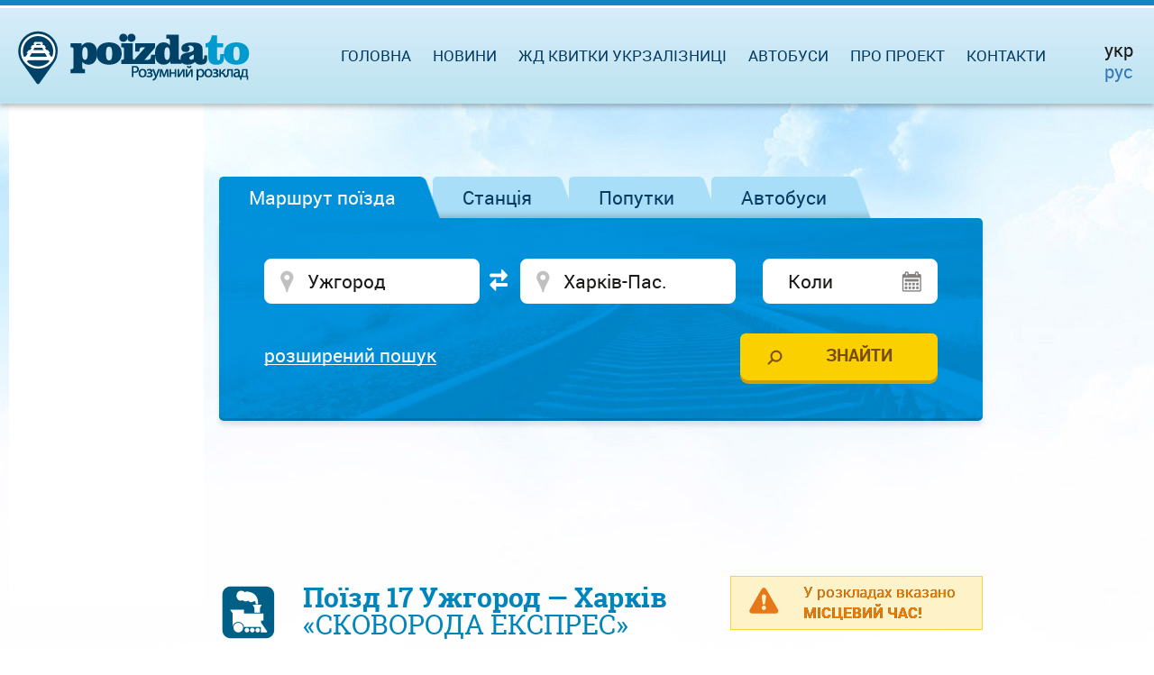

--- FILE ---
content_type: text/html; charset=UTF-8
request_url: https://poizdato.net/rozklad-poizda/17--uzhhorod--kharkiv-pas/
body_size: 9351
content:
<!DOCTYPE html><html lang="uk">
    <head>
        <meta charset="utf-8">                
        <meta http-equiv="Content-Type" content="text/html;charset=utf-8" >
<meta name="viewport" content="width=device-width, initial-scale=1.0, maximum-scale=1.0, user-scalable=no" >
<meta name="description" content="Поїзд 17 Ужгород - Харків-Пас. - докладний розклад, зупинки, маршрут та графік руху, час прибуття, відправлення та в дорозі" >
<meta name="keywords" content="" >        <title>Поїзд 17 Ужгород - Харків, розклад руху, маршрут</title>        
        <link href="/css/datatables.css" media="screen" rel="stylesheet" type="text/css" >
<link href="/css/stacktable.css" media="screen" rel="stylesheet" type="text/css" >        <link rel="alternate" hreflang="uk" href="https://poizdato.net/rozklad-poizda/17--uzhhorod--kharkiv-pas/"/>        <link rel="alternate" hreflang="ru" href="https://poezdato.net/raspisanie-poezda/17--uzhgorod--harkov-pass/"/><link rel="alternate" hreflang="ru-UA" href="https://poizdato.net/ru/raspisanie-poezda/17--uzhgorod--harkov-pass/"/>        <link rel="shortcut icon" href="/img/favicon.ico">
        <link type="text/css" rel="stylesheet"  href="/css/bootstrap.min.css" />            
        <link type="text/css" rel="stylesheet"  href="/css/add/jquery-ui.css?2" />            
        <link type="text/css" rel="stylesheet"  href="/css/jquery.ui.timepicker.css" />     
                <link type="text/css" rel="stylesheet"  href="/css/style.css?16" media="screen, projection" />                            
        <script type="text/javascript">
            baseUrl = "";
        </script>       
        <link rel="apple-touch-icon" href="/img/favicon.ico">        

        <script src="/js/add/jquery.min.js" type="text/javascript"></script>          
        <script src="/js/add/jquery-ui.min.js" type="text/javascript"></script>          
        <script src="/js/add/jquery.ui.datepicker-ua.js" type="text/javascript"></script>          
        <script src="/js/jquery.tabslet.min.js" type="text/javascript"></script>          
        <script src="/js/jquery.ui.timepicker.js" type="text/javascript"></script>          
        <script type="text/javascript" src="/js/b_schedule.js?9"></script>
<script type="text/javascript" src="/js/tickets.js?3"></script>
<script type="text/javascript" src="/js/datatables.min.js"></script>
<script type="text/javascript" src="/js/datatables-addons.js"></script>
<script type="text/javascript" src="/js/frequency.js"></script>  
                <script src="/js/functions.js?10" type="text/javascript"></script>
        <!--<script src="//static.criteo.net/js/ld/publishertag.js" type="text/javascript"></script>-->
        
        
        <!--<script src="/js/search.js" type="text/javascript"></script>-->          
        <!--[if lt IE 9]>
                <script src="/js/add/html5shiv.js" type="text/javascript"></script>          
                <script src="/js/add/respond.min.js" type="text/javascript"></script>                          
                <script src="/js/add/IE9.js" type="text/javascript"></script>                                          
                <![endif]-->
        <!--[if lte IE 9]>
                <script src="/js/jquery.placeholder.min.js" type="text/javascript"></script>                          
                <script src="/js/functions_ie.js" type="text/javascript"></script>                                          
        <![endif]-->        
        <!--[if !IE]><!--><script src="/js/functions_not_ie.js"></script><!--<![endif]-->       
        <script src="/js/helper.js?14" type="text/javascript"></script>  
        <meta name="google-site-verification" content="lF-SCyqvnU-MjI80uw5lejuE0hsL3bVsVdyleutGmVw" />
                <meta name="yandex-verification" content="6100b9c16d164de4" />
        		        
            <!-- Global site tag (gtag.js) - Google Analytics -->
		<script async src="https://www.googletagmanager.com/gtag/js?id=UA-111789831-1"></script>
		<script>
		  window.dataLayer = window.dataLayer || [];
		  function gtag(){dataLayer.push(arguments);}
		  gtag('js', new Date());

		  gtag('config', 'UA-111789831-1');
		</script>


                
                                <script async src="//cmp.optad360.io/items/b6a03b3d-6691-47d1-9355-af550402c101.min.js"></script>
                   
                <!--<script async src="https://pagead2.googlesyndication.com/pagead/js/adsbygoogle.js?client=ca-pub-2699092963652425"
        crossorigin="anonymous"></script>-->
        <!-- Message for adblock -->
        <!--<script async src="https://fundingchoicesmessages.google.com/i/pub-2699092963652425?ers=1" nonce="ILdaKhS0wxq8PprEwG53vw"></script><script nonce="ILdaKhS0wxq8PprEwG53vw">(function() {function signalGooglefcPresent() {if (!window.frames['googlefcPresent']) {if (document.body) {const iframe = document.createElement('iframe'); iframe.style = 'width: 0; height: 0; border: none; z-index: -1000; left: -1000px; top: -1000px;'; iframe.style.display = 'none'; iframe.name = 'googlefcPresent'; document.body.appendChild(iframe);} else {setTimeout(signalGooglefcPresent, 0);}}}signalGooglefcPresent();})();</script>-->
                <!--<script async src="https://pagead2.googlesyndication.com/pagead/js/adsbygoogle.js?client=ca-pub-2699092963652425"
        crossorigin="anonymous"></script>-->
        <!-- Message for adblock -->
        <!--<script async src="https://fundingchoicesmessages.google.com/i/pub-2699092963652425?ers=1" nonce="ILdaKhS0wxq8PprEwG53vw"></script><script nonce="ILdaKhS0wxq8PprEwG53vw">(function() {function signalGooglefcPresent() {if (!window.frames['googlefcPresent']) {if (document.body) {const iframe = document.createElement('iframe'); iframe.style = 'width: 0; height: 0; border: none; z-index: -1000; left: -1000px; top: -1000px;'; iframe.style.display = 'none'; iframe.name = 'googlefcPresent'; document.body.appendChild(iframe);} else {setTimeout(signalGooglefcPresent, 0);}}}signalGooglefcPresent();})();</script>-->
            </head>
    <body>              
        <div id="full_page"><!--Page wrapper -->
            <div id="header" class="clearfix">
    <div id="header_line">
        <div id="logo">            
            <a href="/"><img alt="poizdato.net" title="poizdato.net" src="/img/logo_ua.png"></a>
        </div>
        <nav id="top_menu" style="margin-right:120px;">
    <div id="togglemenu"></div>
    <div class="clear"></div>
    <ul>
        <li><a href="/">Головна</a></li>        
        <li><a rel="nofollow" href="/novyny-saitu/">Новини</a></li>
                <li><span id="s_uz_tickets">Жд квитки Укрзалізниці</span></li>        
                <li><span id="s_rzd_tickets">Автобуси<!--Жд Квитки РЖД--></span></li>
        <li><a rel="nofollow" id="about_link" href="/pro-proekt/">Про проект</a></li>        
        <li><a rel="nofollow" href="/zvorotnii-zviazok/">Контакти</a></li>
    </ul>
</nav>		
                		<div class="flags" style="margin-right:8px;">                                                         
                        			
			<div style="margin-bottom:4px;  font-size: 20px;">укр</div>
                                                
                        			<a href="/ru/raspisanie-poezda/17--uzhgorod--harkov-pass/">
                        						<div style="font-size: 20px;">рус</div>			
                             
			</a>
                        		</div>	
                    </div>
</div>


    
                <div id="main_section">
                 <div id="main_content" class="content_width"><!--Основной контент-->                     
                    
  ﻿<div id="homepage-search" class="tabs clearfix">
    <input type="hidden" id="active_tab_number" value="1"/>    
          <ul class="for-tabs">
                    <li class="active"><a href="#tab-1">Маршрут поїзда</a></li>  
                    <li class=""><a href="#tab-2">Станція</a></li>  
        		
        <!--blablacar start -->
        <li  class=""><a href="#tab-3" id="bla2" rel="nofollow">Попутки<!--BlaBlaCar--></a></li>  
        <!--blablacar end -->   
        <!--blablacar start -->
        <li  class=""><a href="#tab-4" id="bla_bus" rel="nofollow">Автобуси<!--BlaBlaCar--></a></li>  
        <!--blablacar end -->       
        </ul>
        
            <div id="tab-1" class="tab-content" style="display:block;">	
            
<form id="dir" method="post" action="/rozklad-poizdiv/">
    <div class="clearfix">
        <div class="form-column column-from">
                        
<input type="text" name="dir_from" id="dir_from" value="Ужгород" class="place ui-autocomplete-input required" autocomplete="off" aria-autocomplete="list" aria-haspopup="true" placeholder="Звідки" data-required="Введіть станцію">            
<input type="hidden" name="st_from_id" value="0" id="st_from_id">        </div>    
        <div id="reverce"></div>    
        <div class="form-column column-to">
                        
<input type="text" name="dir_where" id="dir_where" value="Харків-Пас." class="place ui-autocomplete-input required" autocomplete="off" aria-autocomplete="list" aria-haspopup="true" placeholder="Куди" data-required="Введіть станцію">            
<input type="hidden" name="st_where_id" value="0" id="st_where_id">        </div>
        <div class="form-column column-when">
                        
<input type="text" name="dir_date" id="dir_date" value="" class="date datepicker" placeholder="Коли" autocomplete="off" readonly="readonly">        </div>
    </div>
    
    <div class="advanced advanced1 clearfix">
        <div class="advanced_column advanced_column1">
        <p>Час відправлення</p>
          
          
        <p>З
<input type="text" name="dir_time_from" id="dir_time_from" value="" class="time timepicker">        До
<input type="text" name="dir_time_to" id="dir_time_to" value="" class="time timepicker"></p>
        </div>    
        
        <div class="advanced_column advanced_column2">
            <p>Тип поїзда</p>   
        <label>
<input type="hidden" name="dir_long_distance" value="0"><input type="checkbox" name="dir_long_distance" id="dir_long_distance" value="1" checked="checked">Далекого прямування</label><br/>
        <label>
<input type="hidden" name="dir_suburban" value="0"><input type="checkbox" name="dir_suburban" id="dir_suburban" value="1" checked="checked">Приміський</label>
        </div>
    </div>
    
    <div class="tab_bottom clearfix">
        <div class="trigger_advanced_container">
            <span class="trigger_advanced" id="trigger_advanced_1">розширений пошук</span>
        </div>
        <div class="submit_container">
            
<input type="submit" name="dir_submit" id="dir_submit" value="Знайти" class="submit_search">        </div>
    </div>
</form>        </div>        
            <div id="tab-2" class="tab-content" style="display:none;">	
            
<form id="station" method="post" action="/rozklad-po-stantsii/">
    <div class="clearfix">
        <div class="form-column column-station">
            
<input type="text" name="st_station" id="st_station" value="Ужгород" class="place ui-autocomplete-input required" autocomplete="off" aria-autocomplete="list" aria-haspopup="true" placeholder="Де" data-required="Введіть станцію">                    </div>
        <div class="form-column column-st_date">
            
<input type="text" name="st_date" id="st_date" value="" class="date datepicker" placeholder="Коли" autocomplete="off" readonly="readonly">                    </div>
    </div>   
    
    <div class="advanced advanced2 clearfix">
        <div class="advanced_column advanced_column1">
            <p>Час відправлення</p>
            <p>З
<input type="text" name="st_time_from" id="st_time_from" value="" class="time timepicker">                  
               До
<input type="text" name="st_time_to" id="st_time_to" value="" class="time timepicker">                 
            </p>
        </div>
        <div class="advanced_column advanced_column2">
            <p>Тип поїзда</p>
            <label>
<input type="hidden" name="st_long_distance" value="0"><input type="checkbox" name="st_long_distance" id="st_long_distance" value="1" checked="checked">Далекого прямування</label><br/>
            <label>
<input type="hidden" name="st_suburban" value="0"><input type="checkbox" name="st_suburban" id="st_suburban" value="1" checked="checked">Приміський</label>
        </div>
    </div>
    
    <div class="tab_bottom clearfix">
        <div class="trigger_advanced_container">
            <span class="trigger_advanced" id="trigger_advanced_2">розширений пошук</span>
        </div>
        <div class="submit_container">
            
<input type="submit" name="st_submit" id="st_submit" value="Знайти" class="submit_search">        </div>
    </div>
</form>        </div>        
     
    <!--blablacar start -->
    <div id="tab-3" class="tab-content" style="display:none;">	
        <form id="dir2" method="post" action="">
            <div class="clearfix">
                <div class="form-column column-from">
                    <input type="text" name="bla_dir_from" id="bla_dir_from" value="" class="place ui-autocomplete-input required" autocomplete="off" aria-autocomplete="list" aria-haspopup="true" placeholder="Звідки" data-required="Введите станцию отправления"></div>                                        
                    <input name="blablacar_from_id" value="4" id="blablacar_from_id" type="hidden">
                    <input name="blablacar_from_coordinates" value="" id="blablacar_from_coordinates" type="hidden">    
                <div id="reverce2"></div>    
                <div class="form-column column-to">
                    <input type="text" name="bla_dir_where" id="bla_dir_where" value="" class="place ui-autocomplete-input required" autocomplete="off" aria-autocomplete="list" aria-haspopup="true" placeholder="Куди" data-required="Введите станцию прибытия"></div>                                        
                    <input name="blablacar_to_id" value="4" id="blablacar_to_id" type="hidden">
                    <input name="blablacar_to_coordinates" value="" id="blablacar_to_coordinates" type="hidden">
                <div class="form-column column-when">
                    <input type="text" name="bla_dir_date" id="bla_dir_date" value="" class="date datepicker" placeholder="Когда" autocomplete="off" readonly=""></div>
            </div>                            

            <div class="tab_bottom clearfix">
                <div class="trigger_advanced_container">
                    <span class="trigger_advanced" id="trigger_advanced_1"></span>
                </div>
                <div class="submit_container">
                    <input type="submit" name="ldir_submit" id="bla_dir_submit" value="Найти" class="submit_search">        </div>
            </div>
        </form> </div> 
    <!--blablacar end -->
    
    <!--bus start -->
    <div id="tab-4" class="tab-content" style="display:none;">	
        <form id="dir2_bus" method="post" action="">
            <div class="clearfix">
                <div class="form-column column-from">
                    <input type="text" name="bla_dir_from" id="bla_bus_dir_from" value="" class="place ui-autocomplete-input required" autocomplete="off" aria-autocomplete="list" aria-haspopup="true" placeholder="Звідки" data-required="Введите станцию отправления"></div>                                        
                    <input name="blablacar_bus_from_id" value="4" id="blablacar_bus_from_id" type="hidden">
                    <input name="blablacar_bus_from_coordinates" value="" id="blablacar_bus_from_coordinates" type="hidden">    
                <div id="reverce2_bus"></div>    
                <div class="form-column column-to">
                    <input type="text" name="bla_bus__dir_where" id="bla_bus_dir_where" value="" class="place ui-autocomplete-input required" autocomplete="off" aria-autocomplete="list" aria-haspopup="true" placeholder="Куди" data-required="Введите станцию прибытия"></div>                                        
                    <input name="blablacar_bus_to_id" value="4" id="blablacar_bus_to_id" type="hidden">
                    <input name="blablacar_bus_to_coordinates" value="" id="blablacar_bus_to_coordinates" type="hidden">
                <div class="form-column column-when">
                    <input type="text" name="bla_bus_dir_date" id="bla_bus_dir_date" value="" class="date datepicker" placeholder="Когда" autocomplete="off" readonly=""></div>
            </div>                            

            <div class="tab_bottom clearfix">
                <div class="trigger_advanced_container">
                    <span class="trigger_advanced" id="trigger_advanced_1"></span>
                </div>
                <div class="submit_container">
                    <input type="submit" name="ldir_bus_submit" id="bla_bus_dir_submit" value="Найти" class="submit_search">        </div>
            </div>
        </form> </div> 
    <!--bus end -->
</div>

<div class="div_middle">
    	    
                    <!-- Vadito adsense -->            
            <!-- Фикс под формой поиска -->            
            <!--<script async src="https://pagead2.googlesyndication.com/pagead/js/adsbygoogle.js"></script>                       
                        <ins class="adsbygoogle"
                             style="display:inline-block;width:728px;height:90px"
                             data-ad-client="ca-pub-7930137963665890"
                             data-ad-slot="5290148683"></ins>
                        <script>
                        (adsbygoogle = window.adsbygoogle || []).push({});
                        </script>-->
            <script async src="https://pagead2.googlesyndication.com/pagead/js/adsbygoogle.js?client=ca-pub-2699092963652425"
                        crossorigin="anonymous"></script>
                        <!-- poizdato - под формой поиска десктоп -->
                        <ins class="adsbygoogle"
                             style="display:inline-block;width:728px;height:90px"
                             data-ad-client="ca-pub-2699092963652425"
                             data-ad-slot="5452849721"></ins>
                        <script>
                             (adsbygoogle = window.adsbygoogle || []).push({});
                        </script>    
                         
        <!-- op13-poizdato.net_S1 -->
        <!--<ins class="staticpubads89354"
                     data-sizes-desktop="728x90,750x100"	
                     data-sizeats-mobile="300x250,336x280"
                     data-slot="4"
                     >
                </ins>-->       
		
            
</div>    


<div class="int_content">
    <div class="top_warning">
        <div class="warning warning-small warning-train-schedule">
            <p class="warning_text">У розкладах вказано <br/><b>МІСЦЕВИЙ ЧАС!</b></p>
        </div>
    </div>    
    <h1 class="train_schedule">Поїзд 17 Ужгород &mdash; Харків<span> «СКОВОРОДА ЕКСПРЕС» </span></h1>    
    <hr class="under_h1"/>  
      <div class="info_bottom">
        <h2 class="big_h2 info space_bottom">Інформація про розклад поїзда:</h2>  
        <p>Денний поїзд Ужгород - Харків номер 17 відправляється зі станції Ужгород о 13.50 і прибуває на станцію Харків-Пас. о 08.51 за місцевим часом, час в дорозі - 0 д 19 г 1 хв. По дорозі поїзд зупиняється на 10 зупинках. Приблизний час руху становить 17 г 32 хв, а сумарний час зупинок по дорозі - 1 г 29 хв. Маршрут поїзда 17 Ужгород - Харків пролягає по таким станціям як <a href='/rozklad-po-stantsii/mukachevo/'>Мукачево</a>, <a href='/rozklad-po-stantsii/svaliava/'>Свалява</a>, <a href='/rozklad-po-stantsii/volovets/'>Воловець</a>, <a href='/rozklad-po-stantsii/slavske/'>Славське</a>, <a href='/rozklad-po-stantsii/stryi/'>Стрий</a>, <a href='/rozklad-po-stantsii/lviv/'>Львів</a>, <a href='/rozklad-po-stantsii/kyiv-pas/'>Київ-Пас.</a>, <a href='/rozklad-po-stantsii/lubny/'>Лубни</a>, <a href='/rozklad-po-stantsii/myrhorod/'>Миргород</a>, <a href='/rozklad-po-stantsii/poltava-kyivska/'>Полтава-Киівська</a>.<br/>Поїзд курсує не кожен день, а за особливим графіком.</p>
                 
        <p>Ціна квитка на поїзд Ужгород – Харків-Пас. починається від 324.30 гривень.&nbsp;Вартість проїзду визначає українська залізнична компанія Укрзалізниця та встановлює їх залежно від багатьох факторів, у тому числі
від типу поїзда, вагону, дня тижня.</p>    
            </div>   
         
                   
                            <!-- Vadito adsense -->                            
                            <!-- Фикс под H1 -->                            
                            <!--<script async src="https://pagead2.googlesyndication.com/pagead/js/adsbygoogle.js"></script>                                        
                                        <ins class="adsbygoogle"
                                             style="display:inline-block;width:728px;height:90px"
                                             data-ad-client="ca-pub-7930137963665890"
                                             data-ad-slot="5645371906"></ins>
                                        <script>
                                        (adsbygoogle = window.adsbygoogle || []).push({});
                                        </script>-->                                                       

                                        <!--<ins class="staticpubads89354"
                                             data-sizes-desktop="728x90,750x100"
                                             data-sizes-mobile="300x250,336x280"
                                             data-slot="7"
                                             >
                                        </ins>-->
                             <script async src="https://pagead2.googlesyndication.com/pagead/js/adsbygoogle.js?client=ca-pub-2699092963652425"
                             crossorigin="anonymous"></script>
                             <!-- poizdato - под H1 десктоп -->
                                  <ins class="adsbygoogle"
                                  style="display:inline-block;width:728px;height:90px"
                                  data-ad-client="ca-pub-2699092963652425"
                                  data-ad-slot="8580494370"></ins>
                                  <script>
                                     (adsbygoogle = window.adsbygoogle || []).push({});
                                  </script>                                                                    
                      
	   
    <h2 class="table_heading with_image clock2">Розклад</h2>	    		
    <div class="table_shadow">    
    <table class="train_schedule_table stacktable desktop">
                <thead>
        <tr>
        <th class="train_station">Станція</th>						
        <th class="train_arriwal">Прибуття</th>
        <th class="train_stay"><span>Зупинка</span></th>
        <th class="train_forw">Відправлення</th>
        <th class="train_time">В дорозі</th>
        </tr>
        </thead>
                <tbody>
                <tr class="">
                <td>
                <a href="/rozklad-po-stantsii/uzhhorod/">
                Ужгород</a>
              </td>						
	        <td><span class="_time"></span></td>
		<td>
                                                  
                </td>
		<td><span class="_time">13.50</span></td>
		<td>                  
                             
                             
                              
              </td>
</tr>
<tr class="">
                <td>
                <a href="/rozklad-po-stantsii/mukachevo/">
                Мукачево</a>
              </td>						
	        <td><span class="_time">15.06</span></td>
		<td>
                                                  5 хв&nbsp;
                                  
                </td>
		<td><span class="_time">15.11</span></td>
		<td>                  
                             
                            1               г&nbsp;
                             
                             16               хв&nbsp;
                             
              </td>
</tr>
<tr class="">
                <td>
                <a href="/rozklad-po-stantsii/svaliava/">
                Свалява</a>
              </td>						
	        <td><span class="_time">15.37</span></td>
		<td>
                                                  2 хв&nbsp;
                                  
                </td>
		<td><span class="_time">15.39</span></td>
		<td>                  
                             
                            1               г&nbsp;
                             
                             47               хв&nbsp;
                             
              </td>
</tr>
<tr class="">
                <td>
                <a href="/rozklad-po-stantsii/volovets/">
                Воловець</a>
              </td>						
	        <td><span class="_time">16.09</span></td>
		<td>
                                                  2 хв&nbsp;
                                  
                </td>
		<td><span class="_time">16.11</span></td>
		<td>                  
                             
                            2               г&nbsp;
                             
                             19               хв&nbsp;
                             
              </td>
</tr>
<tr class="">
                <td>
                <a href="/rozklad-po-stantsii/slavske/">
                Славське</a>
              </td>						
	        <td><span class="_time">16.55</span></td>
		<td>
                                                  2 хв&nbsp;
                                  
                </td>
		<td><span class="_time">16.57</span></td>
		<td>                  
                             
                            3               г&nbsp;
                             
                             5               хв&nbsp;
                             
              </td>
</tr>
<tr class="">
                <td>
                <a href="/rozklad-po-stantsii/stryi/">
                Стрий</a>
              </td>						
	        <td><span class="_time">17.51</span></td>
		<td>
                                                  2 хв&nbsp;
                                  
                </td>
		<td><span class="_time">17.53</span></td>
		<td>                  
                             
                            4               г&nbsp;
                             
                             1               хв&nbsp;
                             
              </td>
</tr>
<tr class="">
                <td>
                <a href="/rozklad-po-stantsii/lviv/">
                Львів</a>
              </td>						
	        <td><span class="_time">18.58</span></td>
		<td>
                                                  32 хв&nbsp;
                                  
                </td>
		<td><span class="_time">19.30</span></td>
		<td>                  
                             
                            5               г&nbsp;
                             
                             8               хв&nbsp;
                             
              </td>
</tr>
<tr class="">
                <td>
                <a href="/rozklad-po-stantsii/kyiv-pas/">
                Київ-Пас.</a>
              </td>						
	        <td><span class="_time">01.51</span></td>
		<td>
                                                  20 хв&nbsp;
                                  
                </td>
		<td><span class="_time">02.11</span></td>
		<td>                  
                             
                            12               г&nbsp;
                             
                             1               хв&nbsp;
                             
              </td>
</tr>
<tr class="">
                <td>
                <a href="/rozklad-po-stantsii/lubny/">
                Лубни</a>
              </td>						
	        <td><span class="_time">04.21</span></td>
		<td>
                                                  2 хв&nbsp;
                                  
                </td>
		<td><span class="_time">04.23</span></td>
		<td>                  
                             
                            14               г&nbsp;
                             
                             31               хв&nbsp;
                             
              </td>
</tr>
<tr class="">
                <td>
                <a href="/rozklad-po-stantsii/myrhorod/">
                Миргород</a>
              </td>						
	        <td><span class="_time">05.09</span></td>
		<td>
                                                  2 хв&nbsp;
                                  
                </td>
		<td><span class="_time">05.11</span></td>
		<td>                  
                             
                            15               г&nbsp;
                             
                             19               хв&nbsp;
                             
              </td>
</tr>
<tr class="">
                <td>
                <a href="/rozklad-po-stantsii/poltava-kyivska/">
                Полтава-Киівська</a>
              </td>						
	        <td><span class="_time">06.21</span></td>
		<td>
                                                  20 хв&nbsp;
                                  
                </td>
		<td><span class="_time">06.41</span></td>
		<td>                  
                             
                            16               г&nbsp;
                             
                             31               хв&nbsp;
                             
              </td>
</tr>
<tr class="">
                <td>
                <a href="/rozklad-po-stantsii/kharkiv-pas/">
                Харків-Пас.</a>
              </td>						
	        <td><span class="_time">08.51</span></td>
		<td>
                                                  
                </td>
		<td><span class="_time"></span></td>
		<td>                  
                             
                            19               г&nbsp;
                             
                             1               хв&nbsp;
                             
              </td>
</tr>
						
        </tbody>    
    </table>
</div>    
    		
    <div class="central">
                <!-- op13-poezdato.net_S3 -->
        <ins class="staticpubads89354"
                         data-sizes-desktop="728x90,750x100"	
                         data-sizes-mobile="300x250,336x280"
                         data-slot="3"
                         >
                    </ins>
                                        <div class="div_middle">
                            <script async src="//pagead2.googlesyndication.com/pagead/js/adsbygoogle.js"></script>
                            <!-- нижний баннер -->
                            <ins class="adsbygoogle"
                                 style="display:inline-block;width:728px;height:90px"
                                 data-ad-client="ca-pub-7930137963665890"
                                 data-ad-slot="3017894409"></ins>
                            <script>
                            (adsbygoogle = window.adsbygoogle || []).push({});
                            </script>
                        </div>
                     
        	</div>
        
	

    
    
<div class="warning">			
    <p>У розкладі поїзда <b>17 Ужгород &mdash; Харків-Пас.</b> можливі поточні зміни. Радимо уточнювати інформацію в довідковій службі вашого вокзалу. Звертаємо вашу увагу на те, що <span style = "text-decoration: underline;"> час, вказаний у розкладі - <b><i>місцевий</i></b></span>.</p>
</div>
    
    <div>
        <script async src="https://pagead2.googlesyndication.com/pagead/js/adsbygoogle.js?client=ca-pub-7930137963665890"
        crossorigin="anonymous"></script>
        <!-- horizontal adaptive -->
        <ins class="adsbygoogle"
             style="display:block"
             data-ad-client="ca-pub-7930137963665890"
             data-ad-slot="8956949617"
             data-ad-format="auto"
             data-full-width-responsive="true"></ins>
        <script>
             (adsbygoogle = window.adsbygoogle || []).push({});
        </script>    
    </div>      

<h2 class="big_h2 calendar with_select"><span class="height_fix">Графік руху по станції</span>		      
      <span class="select2">
        <select id='active_station' name='active_station' class='select_station'><option  value='[base64]'>Ужгород</option><option  value='[base64]'>Мукачево</option><option  value='[base64]'>Свалява</option><option  value='[base64]'>Воловець</option><option  value='[base64]'>Славське</option><option  value='[base64]'>Стрий</option><option  value='[base64]'>Львів</option><option  value='[base64]'>Київ-Пас.</option><option  value='[base64]'>Лубни</option><option  value='[base64]'>Миргород</option><option  value='[base64]'>Полтава-Киівська</option><option  value='[base64]'>Харків-Пас.</option></select>      </span>	  
</h2> 
      <div class="calendars_outer">
        <div class="calendar_wrapper hasDatepicker" id="calendar_wrapper0"><div class="ui-datepicker-inline ui-datepicker ui-widget ui-widget-content ui-helper-clearfix ui-corner-all" style="display: block;"><div class="ui-datepicker-header ui-widget-header ui-helper-clearfix ui-corner-all"><div class="ui-datepicker-title"><span class="ui-datepicker-month">Січень</span>&nbsp;<span class="ui-datepicker-year">2026</span></div></div><table class="ui-datepicker-calendar, month_frequency">
						<thead>
							<tr>
								<th scope="col"><span title="понеділок">Пн</span></th>
								<th scope="col"><span title="вівторок">Вт</span></th>
								<th scope="col"><span title="середа">Ср</span></th>
								<th scope="col"><span title="четвер">Чт</span></th>
								<th scope="col"><span title="п'ятниця">Пт</span></th>
								<th class="ui-datepicker-week-end" scope="col"><span title="субота">Сб</span></th>
								<th class="ui-datepicker-week-end" scope="col"><span title="неділя">Вс</span></th>
							</tr>
						</thead><tbody><tr><td class=" ui-datepicker-unselectable ui-state-disabled active_station_day">&nbsp;</td><td class=" ui-datepicker-unselectable ui-state-disabled active_station_day">&nbsp;</td><td class=" ui-datepicker-unselectable ui-state-disabled active_station_day">&nbsp;</td><td id='i_0' class="day ui-datepicker-unselectable ui-state-disabled"><span class="ui-state-default">1</span></td><td id='i_1' class="day ui-datepicker-unselectable ui-state-disabled"><span class="ui-state-default">2</span></td><td id='i_2' class="day ui-datepicker-unselectable ui-state-disabled"><span class="ui-state-default">3</span></td><td id='i_3' class="day ui-datepicker-unselectable ui-state-disabled"><span class="ui-state-default">4</span></td></tr><tr><td id='i_4' class="day ui-datepicker-unselectable ui-state-disabled"><span class="ui-state-default">5</span></td><td id='i_5' class="day ui-datepicker-unselectable ui-state-disabled"><span class="ui-state-default">6</span></td><td id='i_6' class="day ui-datepicker-unselectable ui-state-disabled"><span class="ui-state-default">7</span></td><td id='i_7' class="day ui-datepicker-unselectable ui-state-disabled"><span class="ui-state-default">8</span></td><td id='i_8' class="day ui-datepicker-unselectable ui-state-disabled"><span class="ui-state-default">9</span></td><td id='i_9' class="day ui-datepicker-unselectable ui-state-disabled"><span class="ui-state-default">10</span></td><td id='i_10' class="day ui-datepicker-unselectable ui-state-disabled"><span class="ui-state-default">11</span></td></tr><tr><td id='i_11' class="day ui-datepicker-unselectable ui-state-disabled"><span class="ui-state-default">12</span></td><td id='i_12' class="day ui-datepicker-days-cell-over ui-datepicker-current-day ui-datepicker-today active_station_day"><span class="ui-state-default ui-state-highlight ui-state-active">13</span></td><td id='i_13' class="day ui-datepicker-unselectable ui-state-disabled"><span class="ui-state-default">14</span></td><td id='i_14' class="day ui-datepicker-days-cell-over ui-datepicker-current-day ui-datepicker-today active_station_day"><span class="ui-state-default ui-state-highlight ui-state-active">15</span></td><td id='i_15' class="day ui-datepicker-unselectable ui-state-disabled"><span class="ui-state-default">16</span></td><td id='i_16' class="day ui-datepicker-days-cell-over ui-datepicker-current-day ui-datepicker-today active_station_day"><span class="ui-state-default ui-state-highlight ui-state-active">17</span></td><td id='i_17' class="day ui-datepicker-unselectable ui-state-disabled"><span class="ui-state-default">18</span></td></tr><tr><td id='i_18' class="day ui-datepicker-days-cell-over ui-datepicker-current-day ui-datepicker-today active_station_day"><span class="ui-state-default ui-state-highlight ui-state-active">19</span></td><td id='i_19' class="day ui-datepicker-unselectable ui-state-disabled"><span class="ui-state-default">20</span></td><td id='i_20' class="day ui-datepicker-days-cell-over ui-datepicker-current-day ui-datepicker-today active_station_day"><span class="ui-state-default ui-state-highlight ui-state-active">21</span></td><td id='i_21' class="day ui-datepicker-unselectable ui-state-disabled"><span class="ui-state-default">22</span></td><td id='i_22' class="day ui-datepicker-days-cell-over ui-datepicker-current-day ui-datepicker-today active_station_day"><span class="ui-state-default ui-state-highlight ui-state-active">23</span></td><td id='i_23' class="day ui-datepicker-unselectable ui-state-disabled"><span class="ui-state-default">24</span></td><td id='i_24' class="day ui-datepicker-days-cell-over ui-datepicker-current-day ui-datepicker-today active_station_day"><span class="ui-state-default ui-state-highlight ui-state-active">25</span></td></tr><tr><td id='i_25' class="day ui-datepicker-unselectable ui-state-disabled"><span class="ui-state-default">26</span></td><td id='i_26' class="day ui-datepicker-days-cell-over ui-datepicker-current-day ui-datepicker-today active_station_day"><span class="ui-state-default ui-state-highlight ui-state-active">27</span></td><td id='i_27' class="day ui-datepicker-unselectable ui-state-disabled"><span class="ui-state-default">28</span></td><td id='i_28' class="day ui-datepicker-days-cell-over ui-datepicker-current-day ui-datepicker-today active_station_day"><span class="ui-state-default ui-state-highlight ui-state-active">29</span></td><td id='i_29' class="day ui-datepicker-unselectable ui-state-disabled"><span class="ui-state-default">30</span></td><td id='i_30' class="day ui-datepicker-days-cell-over ui-datepicker-current-day ui-datepicker-today active_station_day"><span class="ui-state-default ui-state-highlight ui-state-active">31</span></td></tr></tbody></table></div></div><div class="calendar_wrapper hasDatepicker" id="calendar_wrapper1"><div class="ui-datepicker-inline ui-datepicker ui-widget ui-widget-content ui-helper-clearfix ui-corner-all" style="display: block;"><div class="ui-datepicker-header ui-widget-header ui-helper-clearfix ui-corner-all"><div class="ui-datepicker-title"><span class="ui-datepicker-month">Лютий</span>&nbsp;<span class="ui-datepicker-year">2026</span></div></div><table class="ui-datepicker-calendar, month_frequency">
						<thead>
							<tr>
								<th scope="col"><span title="понеділок">Пн</span></th>
								<th scope="col"><span title="вівторок">Вт</span></th>
								<th scope="col"><span title="середа">Ср</span></th>
								<th scope="col"><span title="четвер">Чт</span></th>
								<th scope="col"><span title="п'ятниця">Пт</span></th>
								<th class="ui-datepicker-week-end" scope="col"><span title="субота">Сб</span></th>
								<th class="ui-datepicker-week-end" scope="col"><span title="неділя">Вс</span></th>
							</tr>
						</thead><tbody><tr><td class=" ui-datepicker-unselectable ui-state-disabled active_station_day">&nbsp;</td><td class=" ui-datepicker-unselectable ui-state-disabled active_station_day">&nbsp;</td><td class=" ui-datepicker-unselectable ui-state-disabled active_station_day">&nbsp;</td><td class=" ui-datepicker-unselectable ui-state-disabled active_station_day">&nbsp;</td><td class=" ui-datepicker-unselectable ui-state-disabled active_station_day">&nbsp;</td><td class=" ui-datepicker-unselectable ui-state-disabled active_station_day">&nbsp;</td><td id='i_31' class="day ui-datepicker-unselectable ui-state-disabled"><span class="ui-state-default">1</span></td></tr><tr><td id='i_32' class="day ui-datepicker-days-cell-over ui-datepicker-current-day ui-datepicker-today active_station_day"><span class="ui-state-default ui-state-highlight ui-state-active">2</span></td><td id='i_33' class="day ui-datepicker-unselectable ui-state-disabled"><span class="ui-state-default">3</span></td><td id='i_34' class="day ui-datepicker-days-cell-over ui-datepicker-current-day ui-datepicker-today active_station_day"><span class="ui-state-default ui-state-highlight ui-state-active">4</span></td><td id='i_35' class="day ui-datepicker-unselectable ui-state-disabled"><span class="ui-state-default">5</span></td><td id='i_36' class="day ui-datepicker-days-cell-over ui-datepicker-current-day ui-datepicker-today active_station_day"><span class="ui-state-default ui-state-highlight ui-state-active">6</span></td><td id='i_37' class="day ui-datepicker-unselectable ui-state-disabled"><span class="ui-state-default">7</span></td><td id='i_38' class="day ui-datepicker-days-cell-over ui-datepicker-current-day ui-datepicker-today active_station_day"><span class="ui-state-default ui-state-highlight ui-state-active">8</span></td></tr><tr><td id='i_39' class="day ui-datepicker-unselectable ui-state-disabled"><span class="ui-state-default">9</span></td><td id='i_40' class="day ui-datepicker-days-cell-over ui-datepicker-current-day ui-datepicker-today active_station_day"><span class="ui-state-default ui-state-highlight ui-state-active">10</span></td><td id='i_41' class="day ui-datepicker-unselectable ui-state-disabled"><span class="ui-state-default">11</span></td><td id='i_42' class="day ui-datepicker-days-cell-over ui-datepicker-current-day ui-datepicker-today active_station_day"><span class="ui-state-default ui-state-highlight ui-state-active">12</span></td><td id='i_43' class="day ui-datepicker-unselectable ui-state-disabled"><span class="ui-state-default">13</span></td><td id='i_44' class="day ui-datepicker-days-cell-over ui-datepicker-current-day ui-datepicker-today active_station_day"><span class="ui-state-default ui-state-highlight ui-state-active">14</span></td><td id='i_45' class="day ui-datepicker-unselectable ui-state-disabled"><span class="ui-state-default">15</span></td></tr><tr><td id='i_46' class="day ui-datepicker-days-cell-over ui-datepicker-current-day ui-datepicker-today active_station_day"><span class="ui-state-default ui-state-highlight ui-state-active">16</span></td><td id='i_47' class="day ui-datepicker-unselectable ui-state-disabled"><span class="ui-state-default">17</span></td><td id='i_48' class="day ui-datepicker-days-cell-over ui-datepicker-current-day ui-datepicker-today active_station_day"><span class="ui-state-default ui-state-highlight ui-state-active">18</span></td><td id='i_49' class="day ui-datepicker-unselectable ui-state-disabled"><span class="ui-state-default">19</span></td><td id='i_50' class="day ui-datepicker-days-cell-over ui-datepicker-current-day ui-datepicker-today active_station_day"><span class="ui-state-default ui-state-highlight ui-state-active">20</span></td><td id='i_51' class="day ui-datepicker-unselectable ui-state-disabled"><span class="ui-state-default">21</span></td><td id='i_52' class="day ui-datepicker-days-cell-over ui-datepicker-current-day ui-datepicker-today active_station_day"><span class="ui-state-default ui-state-highlight ui-state-active">22</span></td></tr><tr><td id='i_53' class="day ui-datepicker-unselectable ui-state-disabled"><span class="ui-state-default">23</span></td><td id='i_54' class="day ui-datepicker-days-cell-over ui-datepicker-current-day ui-datepicker-today active_station_day"><span class="ui-state-default ui-state-highlight ui-state-active">24</span></td><td id='i_55' class="day ui-datepicker-unselectable ui-state-disabled"><span class="ui-state-default">25</span></td><td id='i_56' class="day ui-datepicker-days-cell-over ui-datepicker-current-day ui-datepicker-today active_station_day"><span class="ui-state-default ui-state-highlight ui-state-active">26</span></td><td id='i_57' class="day ui-datepicker-unselectable ui-state-disabled"><span class="ui-state-default">27</span></td><td id='i_58' class="day ui-datepicker-days-cell-over ui-datepicker-current-day ui-datepicker-today active_station_day"><span class="ui-state-default ui-state-highlight ui-state-active">28</span></td></tr></tbody></table></div></div>	                           
      </div>
      <div class="spacer"></div>
      
      <ul class="closest">
          <li><a href="/hrafik-rukhu/17--uzhhorod--kharkiv-pas/">Показати весь графік руху...</a></li>      
                <li><a href="/rozklad-poizdiv/uzhhorod(vsi-vokzaly)--kharkiv/">Показати всі поїзди 
        Ужгород &mdash; 
        Харків        
         </a></li>     
      </ul>      
	
    
      
                  <!-- op13-poezdato.net_S1 -->
                <ins class="staticpubads89354"
                             data-sizes-desktop="728x90,750x100"	
                             data-sizes-mobile="300x250,336x280"
                             data-slot="2"
                             >
                        </ins>                                       
                
  </div>
     <div class="spacer"></div> 
    
    
<input id='cars_src' type="hidden" value="Ужгород|48.609017,22.301116"/>


<input id='cars_dst' type="hidden" value="Харків|49.989425,36.203633"/>

<input id='cars_country' type="hidden" value="2"/>
  
</div>


                 </div>
                    <div id="footer" class="clearfix">
    <div id="footer_logo">
        <a href="/"><img src="/img/logo2_ua.png" alt="poizdato.net" /></a>
    </div>  
    <div id="social_links">
        <a class="tw" ></a>
        <!--<a class="vk" ></a>-->
        <a class="fb" href="#"></a>
        <!--<a class="gplus" ></a>
        <a class="mailru" ></a>
        <a class="ok" ></a>-->
    </div>
  <nav id="footer_menu">  
  <ul>
    <li><a href="/">На головну</a></li>
    <li><a href="/pro-proekt/" rel="nofollow">Про проект</a></li>
    <li><a href="/reklama/" rel="nofollow">Реклама</a></li>
    <li><a href="/zvorotnii-zviazok/" rel="nofollow">Зворотній зв'язок</a></li>
  </ul>
  </nav>
  
    <div id="copyright">
        <p>Copyright @ 2011-2026 Poizdato.net. Всі права захищені</p>
    </div>  
            <!-- Yandex.Metrika counter -->
		<script type="text/javascript" >
			(function (d, w, c) {
				(w[c] = w[c] || []).push(function() {
					try {
						w.yaCounter47197698 = new Ya.Metrika({
							id:47197698,
							clickmap:true,
							trackLinks:true,
							accurateTrackBounce:true
						});
					} catch(e) { }
				});

				var n = d.getElementsByTagName("script")[0],
					s = d.createElement("script"),
					f = function () { n.parentNode.insertBefore(s, n); };
				s.type = "text/javascript";
				s.async = true;
				s.src = "https://mc.yandex.ru/metrika/watch.js";

				if (w.opera == "[object Opera]") {
					d.addEventListener("DOMContentLoaded", f, false);
				} else { f(); }
			})(document, window, "yandex_metrika_callbacks");
		</script>
		<noscript><div><img src="https://mc.yandex.ru/watch/47197698" style="position:absolute; left:-9999px;" alt="" /></div></noscript>
		<!-- /Yandex.Metrika counter -->
      	
</div>


<script type="text/javascript">
$(document).ready(function()
{	
	var current_url = window.location.href;
	/*var vk_url = "https://vk.com/share.php?url=" + current_url;
	var gplus_url = "https://www.google.com/bookmarks/mark?op=edit&output=popup&bkmk=" + current_url;
	var ok_url = "https://www.odnoklassniki.ru/dk?st.cmd=addShare&st._surl=" + current_url;
	var mailru_url = "https://connect.mail.ru/share?url=" + current_url;*/
	var tw_url = "https://twitter.com/intent/tweet?text=" + current_url + " " + $('meta[name=description]').attr("content");
        var fb_url = "https://www.facebook.com/sharer/sharer.php?u=" + current_url;
	
	/*$(".vk").attr("onclick", "window.open(\'" + vk_url + "\')");
	$(".gplus").attr("onclick", "window.open(\'" + gplus_url + "\')");
	$(".ok").attr("onclick", "window.open(\'" + ok_url + "\')");
	$(".mailru").attr("onclick", "window.open(\'" + mailru_url + "\')");*/
	$(".tw").attr("onclick", "window.open(\'" + tw_url + "\')");
        $(".fb").attr("onclick", "window.open(\'" + fb_url + "\')");    
});

</script>                    
<div class="left_side"><!--Баннеры слева-->
<div class="div_1 div_white">    
    
         
            <!-- Vadito adsense -->
            <!--<script async src="//pagead2.googlesyndication.com/pagead/js/adsbygoogle.js"></script>           
            <ins class="adsbygoogle"
                 style="display:inline-block;width:160px;height:600px"
                 data-ad-client="ca-pub-7930137963665890"
                 data-ad-slot="2115004800"></ins>
            <script>
            (adsbygoogle = window.adsbygoogle || []).push({});
            </script>-->   
            <!--<ins class="staticpubads89354"
                         data-sizes-desktop="160x600"
                         data-slot="8"
                         >
                    </ins>-->
            <script async src="https://pagead2.googlesyndication.com/pagead/js/adsbygoogle.js?client=ca-pub-2699092963652425"
     crossorigin="anonymous"></script>
<!-- poizdato - левый сайдбар -->
<ins class="adsbygoogle"
     style="display:block"
     data-ad-client="ca-pub-2699092963652425"
     data-ad-slot="7359746193"
     data-ad-format="auto"
     data-full-width-responsive="true"></ins>
<script>
     (adsbygoogle = window.adsbygoogle || []).push({});
</script>
            
</div>    
</div>
                    
<div class="right_side"><!--Баннеры справа-->
  
       <!-- Vadito adsense -->                   
       <!-- Right_sidebar_adaptive --> 
       <!--<script async src="//pagead2.googlesyndication.com/pagead/js/adsbygoogle.js"></script>                                        
                    <ins class="adsbygoogle"
                         style="display:block"
                         data-ad-client="ca-pub-7930137963665890"
                         data-ad-slot="8537196616"
                         data-ad-format="auto"
                         data-full-width-responsive="true"></ins>
                    <script>
                    (adsbygoogle = window.adsbygoogle || []).push({});
                    </script>-->          
       <!--<ins class="staticpubads89354"
         data-sizes-desktop="160x600"
         data-slot="9"
    >
    </ins>-->
<script async src="https://pagead2.googlesyndication.com/pagead/js/adsbygoogle.js?client=ca-pub-2699092963652425"
     crossorigin="anonymous"></script>
<!-- poizdato - правый сайдбар -->
<ins class="adsbygoogle"
     style="display:block"
     data-ad-client="ca-pub-2699092963652425"
     data-ad-slot="7224014825"
     data-ad-format="auto"
     data-full-width-responsive="true"></ins>
<script>
     (adsbygoogle = window.adsbygoogle || []).push({});
</script>                    
    
</div>
            </div>
        </div> 
                        <script async src="//get.optad360.io/sf/f047c7f2-7adf-11e8-b5a8-06048607e8f8/plugin.min.js"></script>
                    
    </body>
</html>

--- FILE ---
content_type: text/html; charset=utf-8
request_url: https://www.google.com/recaptcha/api2/aframe
body_size: 252
content:
<!DOCTYPE HTML><html><head><meta http-equiv="content-type" content="text/html; charset=UTF-8"></head><body><script nonce="JXEYUrWNOOYyUPg2bKjyDQ">/** Anti-fraud and anti-abuse applications only. See google.com/recaptcha */ try{var clients={'sodar':'https://pagead2.googlesyndication.com/pagead/sodar?'};window.addEventListener("message",function(a){try{if(a.source===window.parent){var b=JSON.parse(a.data);var c=clients[b['id']];if(c){var d=document.createElement('img');d.src=c+b['params']+'&rc='+(localStorage.getItem("rc::a")?sessionStorage.getItem("rc::b"):"");window.document.body.appendChild(d);sessionStorage.setItem("rc::e",parseInt(sessionStorage.getItem("rc::e")||0)+1);localStorage.setItem("rc::h",'1769115867735');}}}catch(b){}});window.parent.postMessage("_grecaptcha_ready", "*");}catch(b){}</script></body></html>

--- FILE ---
content_type: application/javascript; charset=utf-8
request_url: https://poizdato.net/js/datatables-addons.js
body_size: 612
content:
/**
 * Just like the _hidden title numeric sorting_ plug-in, this sorting plug-in
 * will take the information to be sorted on from the title attribute of a span
 * element. The only difference is that it is string based sorting rather than
 * numeric.
 *
 * Note that the HTML5 `data-sort` attribute can be [used to supply sorting data
 * to DataTables](//datatables.net/manual/orthogonal-data) and is preferable to
 * using this method, which is therefore marked as deprecated.
 * 
 *  @name Hidden title string sorting
 *  @summary Sort data as a string based on an attribute on an empty element.
 *  @author [Allan Jardine](http://sprymedia.co.uk)
 *  @deprecated
 *
 *  @example
 *    $('#example').dataTable( {
 *       columnDefs: [
 *         { type: 'title-string', targets: 0 }
 *       ]
 *    } );
 */

jQuery.extend( jQuery.fn.dataTableExt.oSort, {
	"title-string-pre": function ( a ) {
		return a.match(/title="(.*?)"/)[1].toLowerCase();
	},

	"title-string-asc": function ( a, b ) {
		return ((a < b) ? -1 : ((a > b) ? 1 : 0));
	},

	"title-string-desc": function ( a, b ) {
		return ((a < b) ? 1 : ((a > b) ? -1 : 0));
	}
} );

--- FILE ---
content_type: application/javascript; charset=utf-8
request_url: https://fundingchoicesmessages.google.com/f/AGSKWxWa8BuxvOqGAQ0Z3FoBAxYrVn7kr2CMVq4FaFLRKpTxnGLe1RcyGrRfJojdPx_rFlqsvBV2jtl5I8m0gGqOS5UV1YgeAl633CghZSFVQMJ3sgzdI29OMIN5KlC97UMp6oaLmW1ali6Hx8VncWvf51wvGYFiqYFq5aYRKrpOWXDOqzQYpIunsTQsPg==/_-ad2__images/ad./assets/ad-/nativead./top728x90.
body_size: -1289
content:
window['c6aa294f-b81c-46da-98be-385fcca18142'] = true;